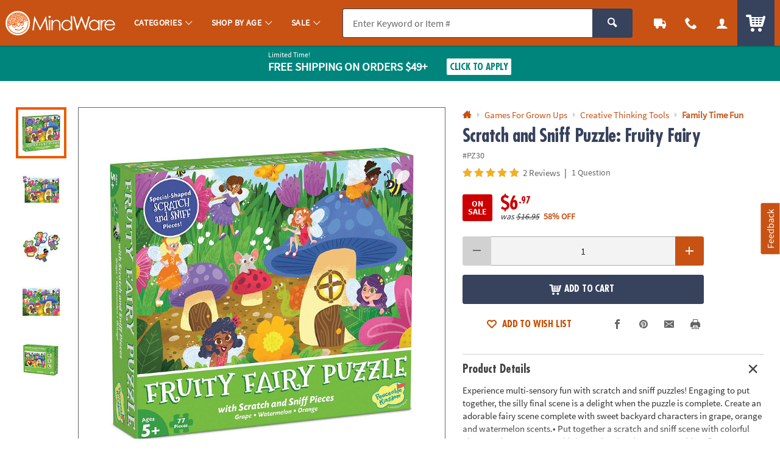

--- FILE ---
content_type: text/html;charset=UTF-8
request_url: https://www.mindware.orientaltrading.com/web/browse/product/PZ30/questions?keyword=&filter=Sale%7CValentine%27s%20Day&originalkeyword=&categoryId=90000%201604%201229&rd=&searchTarget=
body_size: 1378
content:

      <script>
        window.utag_data.domo = {"pinball":1,"arigato":false};
        console.log("Domo Arigato:", window.utag_data.domo);
      </script>
    






































<div class="js_load_turnto">

    <!--Q & A-->
    
        
            
            
                <div id="pdp_questions" class="c_pdp_page_section u_bdrT">
                    <h2 class="o_hL u_txtGray5 u_lhf">
                        <a href="#" class="u_a p_toggler u_pointer u_block u_relative u_padVS u_padVM@mobile u_padRL@mobile" data-parent=".c_pdp_page_section" data-target=".c_pdp_page_section_content">                                
                            <span class="u_align_middle">
                                Questions &amp; Answers
                            </span>
                            <span class="p_toggler_hide c_qna_highlight u_align_middle u_padLXS">
                                
                                    
                                
                                
                                    
                                
                                
                                <span class="u_font4 u_txtGray4 u_align_middle u_txtS u_nowrap u_show@mobile">Ask a Question</span>
                            </span>
                            <span class="u_absoluteR u_absolute_centerY u_marRXS">
                                <span class="icon_plus3 p_toggler_off" aria-hidden="true"></span>
                                <span class="icon_cross2 p_toggler_on u_none" aria-hidden="true"></span>
                            </span>
                        </a>
                    </h2>
                    <div class="c_pdp_page_section_content u_padTS u_marBL u_none">
                            <form id="first_question" aria-live="polite" class="p_add_question_form p_fl_form p_new_question"
                            action="/web/reviews/product/question/submit"
                            data-url="/web/browse/product/PZ30/review/staticcontent/question_confirm" style="display:none;">
                            <div class="p_question_response"></div>
                            <input type="hidden" class="user_ip" name="user_ip" value="10.241.20.122" />
                            <input type="hidden" class="sku_num" name="sku" value="PZ30" />
                            <input type="hidden" name="pg" value="" />
                            <input type="hidden" name="total_questions" value="0" />
                            <input type="hidden" name="cm_cat" value="QA_SUBMITTED" />
                            <input type="hidden" class="c_customer_id" name="customer_id" value="" />
                            <input type="hidden" class="c_customer_info c_customer_info_fname" name="customer_first_name" value="">
                            <input type="hidden" class="c_customer_info c_customer_info_lname" name="customer_last_name" value="">
                            <input type="hidden" class="c_customer_info c_customer_info_email" name="customer_email" value="">
                            <input type="hidden" name="error" value="false" />
                            <input type="hidden" name="question" value="" />
                            
                            <input type="hidden" name="keyword" value="" />
                            <input type="hidden" name="filter" value="" />
                            <input type="hidden" name="originalkeyword" value="" />
                            <input type="hidden" name="rd" value="" />
                            <input type="hidden" name="categoryId" value="90000 1604 1229" />
                        
                        
                        
                            <div class="u_marBXS">
                                <div class="o_input_group">
                                    <div class="o_input o_inputM o_input_dark  p_fl o_input_iconR p_clearable">
                                        <label for="new_question">Your Question</label>
                                        <input class="o_control p_first_question js_temp_disable" name="new_question" id="new_question"
                                            type="text" value="" placeholder="Your Question" disabled="">
    
                                        
                                        <button type="button" class="o_input_icon o_btnNaked p_input_clear"
                                            aria-label="Clear Question" aria-controls="new_question">
                                            <span class="icon_cross2" aria-hidden="true"></span>
                                            </button>
                                    </div>
                        
                                </div>
                        
                        
                                <div class="u_marTXXS u_txtFine u_txtGray4">
                        
                                    <div class="p_question_add u_txtFine">
                                        <div class="u_txtGray6 p_sub_message u_marBXS">Your question may be sent to fellow customers so ask as
                                            if you were asking a friend. Do not include HTML, links, references to other brands, pricing or
                                            contact info.</div>
                                        <div class="u_txtDangerDark p_sub_error u_marBXS"></div>
                                        <div class="u_txtGray6 u_marBS">
                                            By submitting a question, you agree to our <a href="#" class="u_a p_slidal"
                                                data-url="/rest/content/mw/main/pdp/question_terms_and_conditions"><u>Terms
                                                    &amp; Conditions</u></a>
                                        </div>
                                    </div>
                                </div>
                        
                                <div>
                                    <button type="submit" class="o_btn o_btnS o_btn__in o_btnColor2 u_marRXS p_submit_question">Submit</button>
                                    <button type="button" class="o_btn o_btnS o_btn__in o_btnColor2KO p_reset_question p_toggler"
                                        data-target=".p_new_question">Cancel</button>
                                </div>
                            </div>
                        
                        </form>
                        
                        
                        <div class="p_new_question">
                            <div class="u_txtS u_italic u_marBS">There are no questions for this item.</div>
                            <a style="cursor: pointer;" class="o_btn o_btn__in o_btnM o_btnColor1 p_toggler" data-target=".p_new_question">Ask a
                                Question</a>
                        </div>
                    </div>
                </div>
            
    
    
</div>